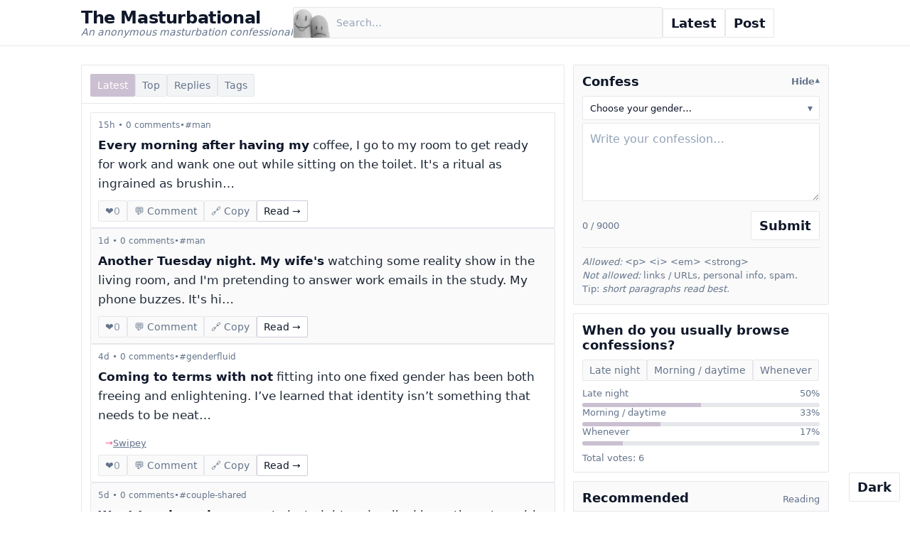

--- FILE ---
content_type: text/html; charset=UTF-8
request_url: https://masturbational.com/contribution/264
body_size: 10257
content:
<!doctype html>
<html lang="en">
<head>
<meta charset="utf-8">
<meta name="viewport" content="width=device-width,initial-scale=1">

<title>The Masturbational — An anonymous masturbation confessional</title>
<meta name="description" content="An anonymous masturbation confessional read and share anonymous confessions and replies.">
<meta name="robots" content="index,follow,max-snippet:-1,max-image-preview:large,max-video-preview:-1">
<meta name="referrer" content="strict-origin-when-cross-origin">
<meta name="theme-color" content="#CBC0D1">
<meta name="color-scheme" content="light dark">

<link rel="canonical" href="https://masturbational.com/">

<!-- Icons -->
<link rel="icon" href="/favicon.ico">
<link rel="apple-touch-icon" href="/apple-touch-icon.png">

<!-- RSS + Sitemap -->
<link rel="alternate" type="application/rss+xml" title="The Masturbational RSS" href="/rss.xml">
<link rel="sitemap" type="application/xml" title="Sitemap" href="/sitemap.xml">

<!-- Open Graph -->
<meta property="og:site_name" content="The Masturbational">
<meta property="og:type" content="website">
<meta property="og:title" content="The Masturbational — An anonymous masturbation confessional">
<meta property="og:description" content="An anonymous masturbation confessional read and share anonymous confessions and replies.">
<meta property="og:url" content="https://masturbational.com/">
<meta property="og:locale" content="en_US">
<meta property="og:image" content="https://masturbational.com/og.png">

<!-- Twitter -->
<meta name="twitter:card" content="summary_large_image">
<meta name="twitter:title" content="The Masturbational — An anonymous masturbation confessional">
<meta name="twitter:description" content="An anonymous masturbation confessional read and share anonymous confessions and replies.">
<meta name="twitter:image" content="https://masturbational.com/og.png">

<!-- Performance -->
<link rel="preconnect" href="https://masturbational.com" crossorigin>
<link rel="dns-prefetch" href="https://masturbational.com">

<link rel="stylesheet" href="/style.css?v=1">

<!-- JSON-LD -->
<script type="application/ld+json">
{
    "@context": "https://schema.org",
    "@type": "WebSite",
    "name": "The Masturbational",
    "url": "https://masturbational.com/",
    "description": "An anonymous masturbation confessional",
    "inLanguage": "en",
    "potentialAction": {
        "@type": "SearchAction",
        "target": "https://masturbational.com/?q={search_term_string}",
        "query-input": "required name=search_term_string"
    }
}</script>


</head>
<body>
<button class="btn theme-fab" type="button" id="themeToggle" aria-pressed="false" aria-label="Toggle dark mode">
  Dark
</button>

<header class="topbar">
  <div class="row">
    <a class="brand" href="/">
      <h1 class="brand-title">The Masturbational</h1>
      <span>An anonymous masturbation confessional</span>
    </a>

    <form class="search" aria-label="Search" method="get" action="/">
      <input type="search" name="q" placeholder="Search…" value="" autocomplete="off">
    </form>

    <a class="btn" href="/#latest">Latest</a>
    <a class="btn" href="/#compose">Post</a>
  </div>
</header>

<main class="wrap">
  <div class="grid">

    <!-- LEFT: FEED -->
    <section class="card" id="latest">
      <div class="feedHead">
        <div class="tabs">
          <a class="tab active" href="/">Latest</a>          <a class="tab" href="/top/">Top</a>          <a class="tab" href="/replies/">Replies</a>          <a class="tab" href="/tags/">Tags</a>        </div>

                  <div class="small"></div>
              </div>

      <div class="feedList">
        <div id="feedStart"></div>

                  
                                                  <article class="post">
                <div class="postTop">
                  <div class="meta">
                    <!-- ✅ date + comment count in the SAME span (prevents wrapping) -->
                    <span>15h • 0 comments</span>
                                          <span>•</span>
                      <a href="/tag/man/">#man</a>
                                      </div>
                </div>

                                <div class="body js-bfw">Every morning after having my coffee, I go to my room to get ready for work and wank one out while sitting on the toilet. It&#039;s a ritual as ingrained as brushin…</div>

                
                <div class="actions">
                  <button class="chip js-like" type="button" data-kind="post" data-id="459">
                    ❤ <span class="js-like-count" style="opacity:.7">0</span>
                  </button>

                  <a class="chip" href="/t/459-every-morning-after-having-my-coffee-i-go-to-my-room-to-get-ready-fo/#replies">💬 Comment</a>

                  <button class="chip js-copy" type="button" data-link="https://masturbational.com/t/459-every-morning-after-having-my-coffee-i-go-to-my-room-to-get-ready-fo/">🔗 Copy</button>

                  <a class="chip open" href="/t/459-every-morning-after-having-my-coffee-i-go-to-my-room-to-get-ready-fo/" aria-label="Read confession 459">Read →</a>
                </div>
              </article>
                                        <article class="post">
                <div class="postTop">
                  <div class="meta">
                    <!-- ✅ date + comment count in the SAME span (prevents wrapping) -->
                    <span>1d • 0 comments</span>
                                          <span>•</span>
                      <a href="/tag/man/">#man</a>
                                      </div>
                </div>

                                <div class="body js-bfw">Another Tuesday night. My wife&#039;s watching some reality show in the living room, and I&#039;m pretending to answer work emails in the study. My phone buzzes. It&#039;s hi…</div>

                
                <div class="actions">
                  <button class="chip js-like" type="button" data-kind="post" data-id="458">
                    ❤ <span class="js-like-count" style="opacity:.7">0</span>
                  </button>

                  <a class="chip" href="/t/458-another-tuesday-night-my-wife-s-watching-some-reality-show-in-the-li/#replies">💬 Comment</a>

                  <button class="chip js-copy" type="button" data-link="https://masturbational.com/t/458-another-tuesday-night-my-wife-s-watching-some-reality-show-in-the-li/">🔗 Copy</button>

                  <a class="chip open" href="/t/458-another-tuesday-night-my-wife-s-watching-some-reality-show-in-the-li/" aria-label="Read confession 458">Read →</a>
                </div>
              </article>
                                        <article class="post">
                <div class="postTop">
                  <div class="meta">
                    <!-- ✅ date + comment count in the SAME span (prevents wrapping) -->
                    <span>4d • 0 comments</span>
                                          <span>•</span>
                      <a href="/tag/genderfluid/">#genderfluid</a>
                                      </div>
                </div>

                                <div class="body js-bfw">Coming to terms with not fitting into one fixed gender has been both freeing and enlightening. I’ve learned that identity isn’t something that needs to be neat…</div>

                                  <div class="textad">
<span class="red-emoji">→</span>
<a rel="sponsored nofollow noopener" href="https://t.crjmpx.com/6089/10100/0?aff_sub=swipey&source=masturbational&aff_sub5=SF_006OG000004lmDN" target="_blank">Swipey</a></div>
                
                <div class="actions">
                  <button class="chip js-like" type="button" data-kind="post" data-id="457">
                    ❤ <span class="js-like-count" style="opacity:.7">0</span>
                  </button>

                  <a class="chip" href="/t/457-coming-to-terms-with-not-fitting-into-one-fixed-gender-has-been-both/#replies">💬 Comment</a>

                  <button class="chip js-copy" type="button" data-link="https://masturbational.com/t/457-coming-to-terms-with-not-fitting-into-one-fixed-gender-has-been-both/">🔗 Copy</button>

                  <a class="chip open" href="/t/457-coming-to-terms-with-not-fitting-into-one-fixed-gender-has-been-both/" aria-label="Read confession 457">Read →</a>
                </div>
              </article>
                                        <article class="post">
                <div class="postTop">
                  <div class="meta">
                    <!-- ✅ date + comment count in the SAME span (prevents wrapping) -->
                    <span>5d • 0 comments</span>
                                          <span>•</span>
                      <a href="/tag/couple-shared/">#couple-shared</a>
                                      </div>
                </div>

                                <div class="body js-bfw">Went to a huge house party last night and walked in on these two girls eating each other out and they didn&#039;t even stop when I opened the door. They were so dru…</div>

                
                <div class="actions">
                  <button class="chip js-like" type="button" data-kind="post" data-id="456">
                    ❤ <span class="js-like-count" style="opacity:.7">0</span>
                  </button>

                  <a class="chip" href="/t/456-went-to-a-huge-house-party-last-night-and-walked-in-on-these-two-girl/#replies">💬 Comment</a>

                  <button class="chip js-copy" type="button" data-link="https://masturbational.com/t/456-went-to-a-huge-house-party-last-night-and-walked-in-on-these-two-girl/">🔗 Copy</button>

                  <a class="chip open" href="/t/456-went-to-a-huge-house-party-last-night-and-walked-in-on-these-two-girl/" aria-label="Read confession 456">Read →</a>
                </div>
              </article>
                                        <article class="post">
                <div class="postTop">
                  <div class="meta">
                    <!-- ✅ date + comment count in the SAME span (prevents wrapping) -->
                    <span>1w • 0 comments</span>
                                          <span>•</span>
                      <a href="/tag/couple-shared/">#couple-shared</a>
                                      </div>
                </div>

                                <div class="body js-bfw">We are two recently discovered gay females that enjoy each other. &quot;Enjoy&quot; is such a sterile word for it. It&#039;s like saying the sun is warm or the ocean is big. …</div>

                
                <div class="actions">
                  <button class="chip js-like" type="button" data-kind="post" data-id="454">
                    ❤ <span class="js-like-count" style="opacity:.7">0</span>
                  </button>

                  <a class="chip" href="/t/454-we-are-two-recently-discovered-gay-females-that-enjoy-each-other-en/#replies">💬 Comment</a>

                  <button class="chip js-copy" type="button" data-link="https://masturbational.com/t/454-we-are-two-recently-discovered-gay-females-that-enjoy-each-other-en/">🔗 Copy</button>

                  <a class="chip open" href="/t/454-we-are-two-recently-discovered-gay-females-that-enjoy-each-other-en/" aria-label="Read confession 454">Read →</a>
                </div>
              </article>
                                        <article class="post">
                <div class="postTop">
                  <div class="meta">
                    <!-- ✅ date + comment count in the SAME span (prevents wrapping) -->
                    <span>1w • 0 comments</span>
                                          <span>•</span>
                      <a href="/tag/woman/">#woman</a>
                                      </div>
                </div>

                                <div class="body js-bfw">I have a relationship with my own body that&#039;s more honest than any I&#039;ve ever had with another person. My hands know me. They know exactly where to press, how t…</div>

                                  <div class="textad">
<span class="red-emoji">→</span>
<a rel="sponsored nofollow noopener" href="https://t.crjmpx.com/6089/7875?aff_sub=joi&source=masturbational&aff_sub5=SF_006OG000004lmDN" target="_blank">Joi</a></div>
                
                <div class="actions">
                  <button class="chip js-like" type="button" data-kind="post" data-id="453">
                    ❤ <span class="js-like-count" style="opacity:.7">0</span>
                  </button>

                  <a class="chip" href="/t/453-i-have-a-relationship-with-my-own-body-that-s-more-honest-than-any-i/#replies">💬 Comment</a>

                  <button class="chip js-copy" type="button" data-link="https://masturbational.com/t/453-i-have-a-relationship-with-my-own-body-that-s-more-honest-than-any-i/">🔗 Copy</button>

                  <a class="chip open" href="/t/453-i-have-a-relationship-with-my-own-body-that-s-more-honest-than-any-i/" aria-label="Read confession 453">Read →</a>
                </div>
              </article>
                                        <article class="post">
                <div class="postTop">
                  <div class="meta">
                    <!-- ✅ date + comment count in the SAME span (prevents wrapping) -->
                    <span>1w • 0 comments</span>
                                          <span>•</span>
                      <a href="/tag/trans-man/">#trans-man</a>
                                      </div>
                </div>

                                <div class="body js-bfw">Trans boy here. I&#039;m constantly horny and want sex all the time. Since I&#039;m average and can&#039;t get guys on the fly I masturbate a lot. At first, it was just a rel…</div>

                
                <div class="actions">
                  <button class="chip js-like" type="button" data-kind="post" data-id="452">
                    ❤ <span class="js-like-count" style="opacity:.7">0</span>
                  </button>

                  <a class="chip" href="/t/452-trans-boy-here-i-m-constantly-horny-and-want-sex-all-the-time-since/#replies">💬 Comment</a>

                  <button class="chip js-copy" type="button" data-link="https://masturbational.com/t/452-trans-boy-here-i-m-constantly-horny-and-want-sex-all-the-time-since/">🔗 Copy</button>

                  <a class="chip open" href="/t/452-trans-boy-here-i-m-constantly-horny-and-want-sex-all-the-time-since/" aria-label="Read confession 452">Read →</a>
                </div>
              </article>
                                        <article class="post">
                <div class="postTop">
                  <div class="meta">
                    <!-- ✅ date + comment count in the SAME span (prevents wrapping) -->
                    <span>1w • 0 comments</span>
                                          <span>•</span>
                      <a href="/tag/woman/">#woman</a>
                                      </div>
                </div>

                                <div class="body js-bfw">I had an intimate moment this morning with my vibrator, long before the sun was up or the world outside demanded anything from me. The house was silent and col…</div>

                
                <div class="actions">
                  <button class="chip js-like" type="button" data-kind="post" data-id="450">
                    ❤ <span class="js-like-count" style="opacity:.7">1</span>
                  </button>

                  <a class="chip" href="/t/450-i-had-an-intimate-moment-this-morning-with-my-vibrator-long-before-t/#replies">💬 Comment</a>

                  <button class="chip js-copy" type="button" data-link="https://masturbational.com/t/450-i-had-an-intimate-moment-this-morning-with-my-vibrator-long-before-t/">🔗 Copy</button>

                  <a class="chip open" href="/t/450-i-had-an-intimate-moment-this-morning-with-my-vibrator-long-before-t/" aria-label="Read confession 450">Read →</a>
                </div>
              </article>
                                        <article class="post">
                <div class="postTop">
                  <div class="meta">
                    <!-- ✅ date + comment count in the SAME span (prevents wrapping) -->
                    <span>1w • 0 comments</span>
                                          <span>•</span>
                      <a href="/tag/man/">#man</a>
                                      </div>
                </div>

                                <div class="body js-bfw">There&#039;s a part of me I keep hidden, a ritual that unfolds in the privacy of my bedroom when I&#039;m completely alone. Before I even think about touching myself, I&#039;…</div>

                                  <div class="textad">
<span class="red-emoji">→</span>
<a rel="sponsored nofollow noopener" href="https://t.acrsmartcam.com/6089/7984?aff_sub=sinparty&bo=2779,2778,2777,2776,2775&source=masturbational&aff_sub5=SF_006OG000004lmDN" target="_blank">SinParty</a></div>
                
                <div class="actions">
                  <button class="chip js-like" type="button" data-kind="post" data-id="449">
                    ❤ <span class="js-like-count" style="opacity:.7">1</span>
                  </button>

                  <a class="chip" href="/t/449-there-s-a-part-of-me-i-keep-hidden-a-ritual-that-unfolds-in-the-priv/#replies">💬 Comment</a>

                  <button class="chip js-copy" type="button" data-link="https://masturbational.com/t/449-there-s-a-part-of-me-i-keep-hidden-a-ritual-that-unfolds-in-the-priv/">🔗 Copy</button>

                  <a class="chip open" href="/t/449-there-s-a-part-of-me-i-keep-hidden-a-ritual-that-unfolds-in-the-priv/" aria-label="Read confession 449">Read →</a>
                </div>
              </article>
                                        <article class="post">
                <div class="postTop">
                  <div class="meta">
                    <!-- ✅ date + comment count in the SAME span (prevents wrapping) -->
                    <span>1w • 0 comments</span>
                                          <span>•</span>
                      <a href="/tag/man/">#man</a>
                                      </div>
                </div>

                                <div class="body js-bfw">I masturbate to women&#039;s feet. Not just in a passing, &quot;oh, that&#039;s nice&quot; kind of way. I mean it&#039;s a ritual, a deep and consuming need. It can happen anywhere. In…</div>

                
                <div class="actions">
                  <button class="chip js-like" type="button" data-kind="post" data-id="448">
                    ❤ <span class="js-like-count" style="opacity:.7">1</span>
                  </button>

                  <a class="chip" href="/t/448-i-masturbate-to-women-s-feet-not-just-in-a-passing-oh-that-s-nice/#replies">💬 Comment</a>

                  <button class="chip js-copy" type="button" data-link="https://masturbational.com/t/448-i-masturbate-to-women-s-feet-not-just-in-a-passing-oh-that-s-nice/">🔗 Copy</button>

                  <a class="chip open" href="/t/448-i-masturbate-to-women-s-feet-not-just-in-a-passing-oh-that-s-nice/" aria-label="Read confession 448">Read →</a>
                </div>
              </article>
            
                                        <div style="padding:14px">
                <a class="btn" rel="next" href="/page/2/" style="width:100%; justify-content:center">Load more</a>
              </div>
                                    </div>
    </section>

<!-- IMPORTANT: grid/main closed in side.php -->
<!-- SUBMIT -->
<aside class="side" id="compose">

  <div class="card composer ">
    <details open>
      <summary>
        <span>Confess</span>
        <span class="small toggleHint"><span class="txt">Hide</span> <span class="chev" aria-hidden="true">▾</span></span>
      </summary>

      <div class="field">
                <form method="post" action="/#compose">
          <input type="hidden" name="csrf" value="8e0fb1dd1cf268075b4a8fc1630b5e9e1d8ace3bc11fdb0b983d9ec1b7ce5d35">
          <input type="hidden" name="action" value="post">

          <div class="select-wrap">
            <select class="select select--mini" id="cat" name="category" required>
              <option value="" disabled selected>Choose your gender…</option>
                              <option value="Man">Man</option>
                              <option value="Woman">Woman</option>
                              <option value="Trans man">Trans man</option>
                              <option value="Trans woman">Trans woman</option>
                              <option value="Non-binary">Non-binary</option>
                              <option value="Genderfluid">Genderfluid</option>
                              <option value="Couple / Shared">Couple / Shared</option>
                              <option value="Other / Prefer not to say">Other / Prefer not to say</option>
                          </select>
          </div>

          <textarea id="postText" name="body" maxlength="9000" placeholder="Write your confession…"></textarea>

          <div class="row2">
            <span class="small" id="count">0 / 9000</span>
            <button class="btn" type="submit">Submit</button>
          </div>

          <div class="rules">
            <i>Allowed:</i> <span>&lt;p&gt;</span> <span>&lt;i&gt;</span> <span>&lt;em&gt;</span> <span>&lt;strong&gt;</span>
            <br><i>Not allowed:</i> links / URLs, personal info, spam.
            <br>Tip: <i>short paragraphs read best.</i>
          </div>
        </form>
      </div>
    </details>
  </div>

  <section class="card pollcard js-poll" id="poll-mast_poll_1" data-poll-id="mast_poll_1">
  <div style="padding:12px;">
    <div style="font-weight:800; margin:0 0 10px;">When do you usually browse confessions?</div>

    <!-- Buttons directly under the question (AJAX-enhanced; still works without JS) -->
    <form class="js-poll-form" method="post" action="/poll.php">
      <input type="hidden" name="poll_id" value="mast_poll_1">
      <input type="hidden" name="return" value="/contribution/264">
      <input type="hidden" name="ajax" value="1">

      <div class="actions" style="margin-top:8px">
                  <button
            class="chip js-poll-btn"
            type="submit"
            name="choice"
            value="a"
                      >Late night</button>
                  <button
            class="chip js-poll-btn"
            type="submit"
            name="choice"
            value="b"
                      >Morning / daytime</button>
                  <button
            class="chip js-poll-btn"
            type="submit"
            name="choice"
            value="c"
                      >Whenever</button>
              </div>

      <div class="small js-poll-msg" style="margin-top:8px; display:none;">
        Thanks — you’ve voted.
      </div>
    </form>

    <!-- Results always visible -->
    <div class="js-poll-results" style="display:flex; flex-direction:column; gap:10px; margin-top:10px;">
                      <div class="js-poll-row" data-key="a">
          <div class="small" style="display:flex; justify-content:space-between; gap:10px;">
            <span>Late night</span>
            <span class="js-poll-meta">
              <span class="js-poll-pct">50</span>%
              <span class="js-poll-countwrap" style="display:none;">
                (3)
              </span>
            </span>
          </div>

          <div style="height:6px; margin-top:6px; background:var(--line); border-radius:999px; overflow:hidden;">
            <div class="js-poll-bar" style="height:100%; width:50%; background:var(--accent);"></div>
          </div>
        </div>
                      <div class="js-poll-row" data-key="b">
          <div class="small" style="display:flex; justify-content:space-between; gap:10px;">
            <span>Morning / daytime</span>
            <span class="js-poll-meta">
              <span class="js-poll-pct">33</span>%
              <span class="js-poll-countwrap" style="display:none;">
                (2)
              </span>
            </span>
          </div>

          <div style="height:6px; margin-top:6px; background:var(--line); border-radius:999px; overflow:hidden;">
            <div class="js-poll-bar" style="height:100%; width:33%; background:var(--accent);"></div>
          </div>
        </div>
                      <div class="js-poll-row" data-key="c">
          <div class="small" style="display:flex; justify-content:space-between; gap:10px;">
            <span>Whenever</span>
            <span class="js-poll-meta">
              <span class="js-poll-pct">17</span>%
              <span class="js-poll-countwrap" style="display:none;">
                (1)
              </span>
            </span>
          </div>

          <div style="height:6px; margin-top:6px; background:var(--line); border-radius:999px; overflow:hidden;">
            <div class="js-poll-bar" style="height:100%; width:17%; background:var(--accent);"></div>
          </div>
        </div>
          </div>

    <div class="small" style="margin-top:10px;">
      Total votes: <span class="js-poll-total">6</span>
    </div>
  </div>
</section>

<script>
(function(){
  // Prevent double-wiring if poll appears more than once
  if (window.__pollAjaxWired) return;
  window.__pollAjaxWired = true;

  function qs(root, sel){ return root ? root.querySelector(sel) : null; }
  function qsa(root, sel){ return root ? Array.prototype.slice.call(root.querySelectorAll(sel)) : []; }

  async function postForm(action, fd){
    const res = await fetch(action, {
      method:'POST',
      credentials:'same-origin',
      body: fd,
      headers: { 'X-Requested-With':'XMLHttpRequest' }
    });
    const ct = res.headers.get('content-type') || '';
    if (!res.ok) throw new Error('HTTP ' + res.status);
    if (ct.indexOf('application/json') === -1) throw new Error('Bad response');
    return await res.json();
  }

  function wirePoll(pollEl){
    const form = qs(pollEl, '.js-poll-form');
    if (!form) return;

    const btns = qsa(pollEl, '.js-poll-btn');
    let lastBtn = null;

    btns.forEach(btn => {
      btn.addEventListener('click', (ev) => {
        // If a request is in-flight, block extra submits without disabling the UI.
        if (form.dataset.busy === '1') { ev.preventDefault(); return; }
        lastBtn = btn;
      });
    });

    form.addEventListener('submit', async (e) => {
      e.preventDefault();

      // Block double submits while a vote is in-flight
      if (form.dataset.busy === '1') return;

      // Determine which choice was submitted
      const submitter = (e.submitter || lastBtn);
      const choice = submitter ? (submitter.value || '') : '';
      if (!choice) return;

      // --- UX: instant feedback on the clicked chip only ---
      form.dataset.busy = '1';

      // Disable ONLY the clicked chip while saving
      const clicked = submitter;
      const clickedOldText = clicked ? clicked.textContent : '';
      if (clicked) {
        clicked.disabled = true;
        clicked.setAttribute('aria-disabled','true');
        clicked.textContent = 'Saving…';
      }

      const fd = new FormData(form);
      fd.set('choice', choice);
      fd.set('ajax', '1');

      try {
        const out = await postForm(form.action, fd);
        if (!out || !out.ok || !out.voted) throw new Error('Vote failed');

        // ✅ After success: lock all chips
        btns.forEach(b => { b.disabled = true; b.setAttribute('aria-disabled','true'); });

        // UX: success flash on clicked chip
        if (clicked) {
          clicked.textContent = 'Voted ✓';
          setTimeout(() => { clicked.textContent = clickedOldText; }, 900);
        }

        // Update UI
        const total = Math.max(0, parseInt(out.total, 10) || 0);
        const counts = out.counts || {};
        const denom = Math.max(1, total);

        const totalEl = qs(pollEl, '.js-poll-total');
        if (totalEl) totalEl.textContent = String(total);

        // Update each row
        qsa(pollEl, '.js-poll-row').forEach(row => {
          const key = row.getAttribute('data-key') || '';
          const c = Math.max(0, parseInt(counts[key], 10) || 0);
          const pct = Math.round((c / denom) * 100);

          const pctEl = qs(row, '.js-poll-pct');
          if (pctEl) pctEl.textContent = String(pct);

          const bar = qs(row, '.js-poll-bar');
          if (bar) bar.style.width = String(pct) + '%';

          // Hide counts when c > 0 (your rule)
          const cw = qs(row, '.js-poll-countwrap');
          if (cw) {
            cw.style.display = (c > 0) ? 'none' : '';
            if (c <= 0) cw.textContent = '(' + c + ')';
          }
        });

        const msg = qs(pollEl, '.js-poll-msg');
        if (msg) msg.style.display = '';

      } catch (err) {
        // Re-enable clicked chip on failure (so user can retry)
        if (clicked) {
          clicked.disabled = false;
          clicked.removeAttribute('aria-disabled');
          clicked.textContent = clickedOldText;
        }
      } finally {
        form.dataset.busy = '0';
      }
    });
  }

  document.querySelectorAll('.js-poll').forEach(wirePoll);
})();
</script>


<div class="card refcard" aria-label="Recommended reading">
  <div class="refhead">
    <b>Recommended</b>
    <span class="small">Reading</span>
  </div>

  <ul class="reflist">
          <li>
        <a class="refitem" href="https://www.literotica.com/" target="_blank" rel="nofollow noopener noreferrer">
          <span class="refdomain">literotica.com</span>
          <span class="refcount">Stories</span>
        </a>
      </li>
          <li>
        <a class="refitem" href="https://taintedconfessions.com/" target="_blank" rel="nofollow noopener noreferrer">
          <span class="refdomain">taintedconfessions.com</span>
          <span class="refcount">Stories</span>
        </a>
      </li>
      </ul>
</div>

  <div class="card refcard" aria-label="Recent referrers">
  <div class="refhead">
    <b>Referrers</b>
    <span class="small">Last 5</span>
  </div>

  <ul class="reflist">
          <li>
        <a class="refitem" href="http://thumbsurprise.com/" target="_blank" rel="nofollow noopener">
          <span class="refdomain">thumbsurprise.com</span>
          <span class="refcount">3</span>
        </a>
      </li>
          <li>
        <a class="refitem" href="http://bushyorhairy.com/" target="_blank" rel="nofollow noopener">
          <span class="refdomain">bushyorhairy.com</span>
          <span class="refcount">1</span>
        </a>
      </li>
          <li>
        <a class="refitem" href="https://eksisozluk.com/" target="_blank" rel="nofollow noopener">
          <span class="refdomain">eksisozluk.com</span>
          <span class="refcount">1</span>
        </a>
      </li>
      </ul>
</div>
  <div class="ad-slot" aria-label="Ad slot">
  <div class="textad" id="bannerAd"
       data-ads='[{&quot;icon&quot;:&quot;📣&quot;,&quot;copy&quot;:&quot;Discover hyper-realistic companion dolls for a private, lifelike experience — explore styles &amp; features.&quot;,&quot;href&quot;:&quot;https://tebux.com/?ref=masturbate&quot;,&quot;cta&quot;:&quot;Explore now →&quot;},{&quot;icon&quot;:&quot;📣&quot;,&quot;copy&quot;:&quot;Realistic premium companions — discreet options, customizable details, private shipping.&quot;,&quot;href&quot;:&quot;https://tebux.com/?ref=masturbate&quot;,&quot;cta&quot;:&quot;Explore now →&quot;},{&quot;icon&quot;:&quot;📣&quot;,&quot;copy&quot;:&quot;Lifelike companions made for privacy — browse sizes, materials, and features.&quot;,&quot;href&quot;:&quot;https://tebux.com/?ref=masturbate&quot;,&quot;cta&quot;:&quot;Explore now →&quot;},{&quot;icon&quot;:&quot;📣&quot;,&quot;copy&quot;:&quot;Go beyond fantasy. Encounter a new level of lifelike companionship, meticulously designed for your most private moments.&quot;,&quot;href&quot;:&quot;https://tebux.com/?ref=masturbate&quot;,&quot;cta&quot;:&quot;Explore now →&quot;},{&quot;icon&quot;:&quot;📣&quot;,&quot;copy&quot;:&quot;Experience the ultimate in lifelike intimacy. Discover a collection of hyper-realistic dolls, designed to fulfill your private desires.&quot;,&quot;href&quot;:&quot;https://tebux.com/?ref=masturbate&quot;,&quot;cta&quot;:&quot;Explore now →&quot;},{&quot;icon&quot;:&quot;📣&quot;,&quot;copy&quot;:&quot;Explore high-end pleasure toys—from full torsos to breathtakingly realistic replicas of a woman’s most intimate curves.&quot;,&quot;href&quot;:&quot;https://tebux.com/sex-doll-toys/?ref=masturbate&amp;cmp=mb&quot;,&quot;cta&quot;:&quot;Explore now →&quot;}]'>

    <span class="adcopy">
      <span class="adicon" aria-hidden="true">📣</span>
      <span class="adcopytext">Discover hyper-realistic companion dolls for a private, lifelike experience — explore styles &amp; features.</span>
    </span>

    <span class="adsponsored" aria-label="Sponsored">Sponsored</span>

    <a class="adcta"
       href="https://tebux.com/?ref=masturbate"
       target="_blank"
       rel="noopener sponsored nofollow"
    >Explore now →</a>
  </div>
</div>

<script>
(function(){
  const el = document.getElementById('bannerAd');
  if (!el) return;

  let ads = [];
  try { ads = JSON.parse(el.getAttribute('data-ads') || '[]'); } catch(e){}
  if (!ads || ads.length < 2) return; // need 2+ to rotate

  // Per-day key so it doesn’t get “stuck” forever if someone visits a ton
  const d = new Date();
  const key = 'bannerad_i_' + d.getFullYear() + String(d.getMonth()+1).padStart(2,'0') + String(d.getDate()).padStart(2,'0');

  let i = parseInt(localStorage.getItem(key) || '-1', 10);
  if (!Number.isFinite(i)) i = -1;
  i = (i + 1) % ads.length;
  localStorage.setItem(key, String(i));

  const ad = ads[i] || ads[0];

  const icon = el.querySelector('.adicon');
  const copy = el.querySelector('.adcopytext');
  const cta  = el.querySelector('.adcta');

  if (icon) icon.textContent = ad.icon || '📣';
  if (copy) copy.textContent = ad.copy || '';
  if (cta) {
    cta.href = ad.href || '#';
    cta.textContent = ad.cta || 'Explore now →';
    cta.rel = 'noopener sponsored nofollow';
    cta.target = '_blank';
  }
})();
</script>

</aside>

</div><!-- /.grid -->

<footer class="footer">
  <div class="footer-links">
    <a href="/about/">About</a> ·
    <a href="/contact/">Contact</a> ·
    <a href="/privacy/">Privacy Policy</a> ·
    <a href="/terms/">Terms</a> ·
    <a href="/recommended/">Recommended</a> ·
    <a href="/rss.xml">RSS</a>
  </div>
</footer>

</main>
<script>
(function(){
  // Theme toggle (remembers choice + defaults to system)
  const root = document.documentElement;
  const btn  = document.getElementById('themeToggle');
  if (btn) {
    const saved = localStorage.getItem('theme'); // "dark" | "light" | null
    const prefersDark = window.matchMedia && window.matchMedia('(prefers-color-scheme: dark)').matches;

    function apply(theme) {
      if (theme === 'dark') root.setAttribute('data-theme', 'dark');
      else root.removeAttribute('data-theme');

      const isDark = theme === 'dark';
      btn.setAttribute('aria-pressed', String(isDark));
      btn.textContent = isDark ? 'Light' : 'Dark';
    }

    apply(saved ? saved : (prefersDark ? 'dark' : 'light'));

    btn.addEventListener('click', () => {
      const nowDark = root.getAttribute('data-theme') === 'dark';
      const next = nowDark ? 'light' : 'dark';
      localStorage.setItem('theme', next);
      apply(next);
    });
  }

  // Auto-submit feed sort/filter dropdowns (no Go button)
  (function(){
    const form = document.getElementById('feedTools');
    if (!form) return;
    form.querySelectorAll('select').forEach(sel => {
      sel.addEventListener('change', () => form.submit());
    });
  })();

  // Character counters
  function wireCounter(textareaId, counterId){
    const ta = document.getElementById(textareaId);
    const out = document.getElementById(counterId);
    if (!ta || !out) return;
    const max = ta.maxLength || 0;
    const upd = () => out.textContent = `${ta.value.length} / ${max}`;
    ta.addEventListener("input", upd);
    upd();
  }
  wireCounter("postText", "count");
  wireCounter("reply_body", "replyCount");

  // ✅ Comment vs Reply placeholder handling (reply-related only)
  (function(){
    const ta = document.getElementById('reply_body');
    if (!ta) return;

    // Store default placeholders once
    if (!ta.getAttribute('data-comment-ph')) ta.setAttribute('data-comment-ph', 'Write a comment…');
    if (!ta.getAttribute('data-reply-ph'))   ta.setAttribute('data-reply-ph',   'Write a reply…');

    // Default to comment unless already set to something custom
    const commentPH = ta.getAttribute('data-comment-ph') || 'Write a comment…';
    if (!ta.placeholder || ta.placeholder.trim() === '') {
      ta.placeholder = commentPH;
    } else if (/write a reply/i.test(ta.placeholder)) {
      // If it somehow starts as "reply", normalize to comment
      ta.placeholder = commentPH;
    }
  })();

  // Copy link buttons
  document.addEventListener('click', async (e) => {
    const btn = e.target.closest('.js-copy');
    if (!btn) return;
    const link = btn.getAttribute('data-link') || '';
    if (!link) return;

    try {
      await navigator.clipboard.writeText(link);
      btn.textContent = '✅ Copied';
      setTimeout(() => btn.textContent = '🔗 Copy link', 900);
    } catch (err) {
      const t = document.createElement('textarea');
      t.value = link;
      document.body.appendChild(t);
      t.select();
      document.execCommand('copy');
      document.body.removeChild(t);
      btn.textContent = '✅ Copied';
      setTimeout(() => btn.textContent = '🔗 Copy link', 900);
    }
  });

  // Share buttons (native share -> fallback copy)
  document.addEventListener('click', async (e) => {
    const b = e.target.closest('.js-share');
    if (!b) return;

    const link = b.getAttribute('data-link') || '';
    if (!link) return;

    if (navigator.share) {
      try {
        await navigator.share({ url: link });
        return;
      } catch (err) {}
    }

    try {
      await navigator.clipboard.writeText(link);
      const old = b.textContent;
      b.textContent = '✅ Copied';
      setTimeout(() => b.textContent = old, 900);
    } catch (err) {
      const t = document.createElement('textarea');
      t.value = link;
      document.body.appendChild(t);
      t.select();
      document.execCommand('copy');
      document.body.removeChild(t);
      const old = b.textContent;
      b.textContent = '✅ Copied';
      setTimeout(() => b.textContent = old, 900);
    }
  });

  // Like buttons (AJAX toggle)
  async function postJSON(url, data){
    const fd = new FormData();
    Object.keys(data).forEach(k => fd.append(k, data[k]));
    const res = await fetch(url, { method:'POST', credentials:'same-origin', body: fd });
    return await res.json();
  }

  document.addEventListener('click', async (e) => {
    const b = e.target.closest('.js-like');
    if (!b) return;

    const kind = b.getAttribute('data-kind');
    const id   = b.getAttribute('data-id');
    if (!kind || !id) return;

    b.disabled = true;

    try {
      const csrf = document.querySelector('input[name="csrf"]')?.value || '';
      const out = await postJSON('/?ajax=like', { csrf, kind, id });

      if (out && out.ok) {
        const c = b.querySelector('.js-like-count');
        if (c) c.textContent = out.count;

        if (out.liked) b.classList.add('open');
        else b.classList.remove('open');
      }
    } catch (err) {}
    b.disabled = false;
  });


  // Admin moderation buttons (AJAX optional; falls back to normal POST)
  document.addEventListener('click', async (e) => {
    const b = e.target.closest('.js-admin-approve, .js-admin-delete');
    if (!b) return;

    const form = b.closest('form');
    if (!form) return;

    // Only intercept if fetch is available; otherwise let the form submit normally.
    if (!window.fetch) return;

    e.preventDefault();

    const id = b.getAttribute('data-id') || form.querySelector('input[name="post_id"]')?.value || '';
    if (!id) return;

    const doAction = b.classList.contains('js-admin-delete') ? 'delete' : 'approve';
    if (doAction === 'delete' && !confirm('Delete this pending post?')) return;

    b.disabled = true;
    try {
      const csrf = form.querySelector('input[name="csrf"]')?.value || document.querySelector('input[name="csrf"]')?.value || '';
      const out = await postJSON('/?ajax=admin', { csrf, do: doAction, post_id: id });

      if (out && out.ok) {
        const card = document.getElementById('p' + id);
        if (card) card.remove();
      }
    } catch (err) {}
    b.disabled = false;
  });

  // Reply-to-reply: move single reply form under the clicked reply
  document.addEventListener('click', (e) => {
    const r = e.target.closest('.js-reply');
    if (!r) return;

    const parent = r.getAttribute('data-parent') || '';
    const postId = r.getAttribute('data-post') || '';

    const wrap = document.getElementById('replyFormWrap');
    const parentInput = document.getElementById('parent_reply_id');
    const ta = document.getElementById('reply_body');
    if (!wrap || !parentInput) return;

    parentInput.value = parent;

    // ✅ switch placeholder based on whether this is a top-level comment or a reply to a comment
    if (ta) {
      const commentPH = ta.getAttribute('data-comment-ph') || 'Write a comment…';
      const replyPH   = ta.getAttribute('data-reply-ph')   || 'Write a reply…';
      const isReplyToComment = (parent !== '' && parent !== '0');
      ta.placeholder = isReplyToComment ? replyPH : commentPH;
    }

    if (postId) {
      wrap.scrollIntoView({behavior:'smooth', block:'start'});
      ta && ta.focus();
      return;
    }

    const replyBox = e.target.closest('.reply');
    if (replyBox) {
      replyBox.appendChild(wrap);
      wrap.scrollIntoView({behavior:'smooth', block:'nearest'});
      ta && ta.focus();
    }
  });

  // Optional: bold first 5 words ONLY for plain-text-only posts (no HTML besides <br>)
  function escapeHtml(s){
    return String(s).replace(/[&<>"']/g, (ch) => ({
      "&":"&amp;","<":"&lt;",">":"&gt;",'"':"&quot;","'":"&#039;"
    }[ch]));
  }
  function boldFirstWords(el, n=5){
    const text = (el.textContent || "").trim();
    if (!text) return;
    const parts = text.split(/\s+/);
    const first = parts.slice(0, n).join(" ");
    const rest  = parts.slice(n).join(" ");
    el.innerHTML = "<strong>" + escapeHtml(first) + "</strong>" + (rest ? " " + escapeHtml(rest) : "");
  }
  function applyBfw(scope){
    (scope || document).querySelectorAll(".js-bfw").forEach(el => {
      if (el.dataset.bfwDone === "1") return;
      boldFirstWords(el, 5);
      el.dataset.bfwDone = "1";
    });
  }
  applyBfw(document);

  // ✅ Load more (AJAX): append the next page under the current feed (no navigation)
  document.addEventListener('click', async (e) => {
    const a = e.target.closest('.feedList a[rel="next"]');
    if (!a) return;

    // allow open-in-new-tab, etc.
    if (e.metaKey || e.ctrlKey || e.shiftKey || e.altKey || e.button !== 0) return;

    const feed = document.querySelector('.feedList');
    if (!feed) return;

    e.preventDefault();

    const oldText = a.textContent;
    const oldHref = a.href;
    const wrap = a.closest('div'); // your padding wrapper
    a.textContent = 'Loading…';
    a.setAttribute('aria-busy', 'true');
    a.style.pointerEvents = 'none';

    try {
      const res = await fetch(oldHref, { credentials: 'same-origin' });
      if (!res.ok) throw new Error('HTTP ' + res.status);
      const html = await res.text();

      const doc = new DOMParser().parseFromString(html, 'text/html');
      const newItems = doc.querySelectorAll('.feedList .post');

      // ✅ IMPORTANT: insert new posts ABOVE the "load more" wrapper so the button stays under posts.
      newItems.forEach(el => {
        if (wrap && wrap.parentNode === feed) {
          feed.insertBefore(el, wrap);
        } else if (a.parentNode === feed) {
          feed.insertBefore(el, a);
        } else {
          feed.appendChild(el);
        }
      });

      // Update "next" link
      const next = doc.querySelector('.feedList a[rel="next"]');
      if (next) {
        a.href = next.href;
        a.textContent = oldText;
        a.removeAttribute('aria-busy');
        a.style.pointerEvents = '';
      } else {
        // no more pages
        if (wrap) wrap.remove();
      }

      applyBfw(feed);
    } catch (err) {
      a.textContent = oldText;
      a.href = oldHref;
      a.removeAttribute('aria-busy');
      a.style.pointerEvents = '';
    }
  });

})();
</script>
</body>
</html>


--- FILE ---
content_type: text/css
request_url: https://masturbational.com/style.css?v=1
body_size: 5388
content:
/* ============================================================
   VARIABLES (LIGHT + DARK)
   ============================================================ */
:root {
    --bg: #ffffff;
    --top: #ffffff;
    --panel: #ffffff;
    --panel2: #fafafa;
    --text: #0f172a;
    --muted: #64748b;
    --line: #e5e7eb;
    --chip: #f3f4f6;

    --accent: #CBC0D1;
    --r: 2px;

    --postA: #ffffff;
    --postB: #fafafa;

    --font-logo: system-ui, -apple-system, "Segoe UI", Roboto, Arial Black, sans-serif;
    --font-post: system-ui, -apple-system, "Segoe UI", Roboto, Arial, sans-serif;
    --font-ui: system-ui, -apple-system, "Segoe UI", Roboto, Arial, sans-serif;

    --ui-size: 16px;
    --ui-size-small: 13px;
    --ui-size-big: 18px;

    --search-logo: url("logo.png");
}

[data-theme="dark"] {
    --bg: #0b0f17;
    --top: rgba(11, 15, 23, .92);
    --panel: #0f1624;
    --panel2: #0b1220;

    --text: #e5e7eb;
    --muted: #a8b0bf;
    --line: rgba(255, 255, 255, .12);
    --chip: rgba(255, 255, 255, .08);

    --postA: #0f1624;
    --postB: #0b1220;

    --search-logo: url("logo.png");
}

/* ============================================================
   BASE
   ============================================================ */
* {
    box-sizing: border-box
}

body {
    margin: 0;
    font-family: var(--font-ui);
    font-size: var(--ui-size);
    background: var(--bg);
    color: var(--text);
}

a {
    color: inherit;
    text-decoration: none
}

.wrap {
    max-width: 1080px;
    margin: 0 auto;
    padding: 14px;
}

button,
input,
textarea,
select {
    font: inherit
}

/* ============================================================
   BUTTONS + THEME FAB (FIXED)
   ============================================================ */
.btn {
    display: inline-flex;
    align-items: center;
    justify-content: center;
    gap: 8px;
    padding: 9px 11px;
    border-radius: var(--r);
    border: 1px solid var(--line);
    background: var(--panel);
    color: var(--text);
    font-weight: 700;
    cursor: pointer;
    user-select: none;
    font-family: var(--font-ui);
}

.btn:focus-visible {
    outline: 3px solid rgba(225, 29, 72, .18);
    outline-offset: 2px;
}

[data-theme="dark"] .btn {
    background: rgba(255, 255, 255, .06);
    border: 1px solid var(--line);
    color: var(--text);
}

/* IMPORTANT:
   Your JS targets id="themeToggle".
   This makes the floating button work whether you use .theme-fab or not. */
#themeToggle,
.theme-fab {
    position: fixed;
    right: 14px;
    bottom: 14px;
    /* stays fully at the bottom on desktop */
    z-index: 9999;
}

/* ============================================================
   TOPBAR
   ============================================================ */
.topbar {
    position: sticky;
    top: 0;
    z-index: 20;
    background: var(--top);
    border-bottom: 1px solid var(--line);
}

.topbar .row {
    display: flex;
    align-items: center;
    justify-content: flex-start;
    gap: 10px;
    padding: 10px 14px;
    max-width: 1080px;
    margin: 0 auto;
    flex-wrap: wrap;
}

/* Brand */
.brand {
    display: flex;
    flex-direction: column;
    line-height: 1.05;
    min-width: 220px;
    padding-left: 0;
}

.brand-title {
    margin: 0;
    padding: 0;
    font-family: var(--font-logo);
    font-size: 20px;
    font-weight: 900;
    letter-spacing: -.4px;
    line-height: 1.05;
}

.brand span {
    font-size: var(--ui-size-small);
    color: var(--muted);
    font-style: italic;
}

.brand span i {
    opacity: .9
}

/* Search */
.search {
    flex: 0 1 520px;
    display: flex;
    align-items: center;
    background: var(--panel2);
    border: 1px solid var(--line);
    border-radius: var(--r);
    padding: 0 10px 0 0;
    min-width: 240px;
    min-height: 44px;
    background-image: var(--search-logo);
    background-repeat: no-repeat;
    background-position: 0 0;
    background-size: auto 100%;
}

.search input {
    width: 100%;
    background: transparent;
    border: 0;
    outline: 0;
    color: var(--text);
    font-size: 14px;
    font-family: var(--font-ui);
    padding: 9px 10px 9px 60px;
    height: 100%;
}

[data-theme="dark"] .search {
    background-color: rgba(255, 255, 255, .05)
}

[data-theme="dark"] .search input {
    color: var(--text)
}

/* ============================================================
   LAYOUT / CARDS
   ============================================================ */
.grid {
    display: grid;
    grid-template-columns: 1fr 360px;
    gap: 12px;
    align-items: start;
    padding-top: 12px;
}

.card {
    background: var(--panel);
    border: 1px solid var(--line);
    border-radius: var(--r);
}

/* ============================================================
   FEED / TABS
   ============================================================ */
.feedHead {
    display: flex;
    align-items: center;
    justify-content: space-between;
    padding: 12px 12px 9px;
    border-bottom: 1px solid var(--line);
    gap: 10px;
}

.tabs {
    display: flex;
    gap: 8px;
    flex-wrap: wrap
}

.tab {
    padding: 7px 9px;
    background: var(--chip);
    border: 1px solid var(--line);
    border-radius: var(--r);
    font-size: 13px;
    color: var(--muted);
    font-family: var(--font-ui);
    font-weight: 400;
}

.tab.active {
    background: var(--accent);
    color: #fff;
    border-color: var(--accent);
    font-weight: 400;
}

/* Feed header tools (Sort + filter) */
.feedTools {
    display: flex;
    align-items: center;
    gap: 8px;
    flex-wrap: wrap;
    justify-content: flex-end;
}

/* Mini variants */
.select.select--mini {
    min-height: 34px;
    padding: 6px 34px 6px 10px;
    font-size: 13px;
}

.btn.btn--mini {
    padding: 7px 10px;
    font-size: 13px;
}

/* ============================================================
   POSTS
   ============================================================ */
.feedList {
    display: flex;
    flex-direction: column;
    gap: 9px;
    padding: 12px;
}

.post {
    border: 1px solid var(--line);
    border-radius: var(--r);
    padding: 10px 10px 8px;
    background: var(--postA);
}

.feedList article.post:nth-of-type(odd) {
    background: var(--postA)
}

.feedList article.post:nth-of-type(even) {
    background: var(--postB)
}

.postTop {
    display: flex;
    justify-content: space-between;
    gap: 10px;
    align-items: flex-start;
}

.meta {
    color: var(--muted);
    font-size: 12px;
    display: flex;
    gap: 8px;
    flex-wrap: wrap;
    font-family: var(--font-ui);
}

.body {
    font-family: var(--font-post);
    color: #1f2937;
    line-height: 1.6;
    font-size: 16px;
    margin: 8px 0 10px;
}

.body p {
    margin: 0 0 10px
}

.body p:last-child {
    margin-bottom: 0
}

.body strong {
    font-weight: 900;
    color: var(--text)
}

.body i {
    opacity: .95
}

.actions {
    display: flex;
    gap: 8px;
    flex-wrap: wrap
}

.chip {
    display: inline-flex;
    align-items: center;
    gap: 6px;
    padding: 6px 9px;
    border-radius: var(--r);
    border: 1px solid var(--line);
    background: var(--panel2);
    color: var(--muted);
    font-size: 13px;
    cursor: pointer;
    font-family: var(--font-ui);
}

.chip.open {
    background: #fff;
    color: var(--text);
    border-color: rgba(203, 192, 209, .85);
}

[data-theme="dark"] .chip {
    background: rgba(255, 255, 255, .06);
    border: 1px solid var(--line);
    color: var(--muted);
}

[data-theme="dark"] .chip.open {
    background: rgba(255, 255, 255, .10);
    border-color: rgba(203, 192, 209, .85);
    color: var(--text);
}

[data-theme="dark"] .chip.open:hover {
    background: rgba(255, 255, 255, .14)
}

[data-theme="dark"] .body {
    color: #d6dbe6
}

/* TEXT ADS */
.textad {
    margin: 1px 0;
    padding: 8px 10px;
    border: none;
    background: transparent;
    border-radius: var(--r);
    font-size: 13px;
    color: var(--muted);

    display: flex;
    align-items: center;
    gap: 8px;
    flex-wrap: wrap;
}

/* ✅ FIX: icon color rule restored */
.textad .adicon {
    color: #e11d48;
    flex: 0 0 auto;
    line-height: 0;
    font-variant-emoji: text;
}

[data-theme="dark"] .textad .adicon {
    color: var(--text);
}

/* Headline/body copy chunk (2px bigger) */
.textad .adcopy {
    flex: 1 1 auto;
    min-width: 180px;
    font-size: 15px;
    /* was 13px -> +2px */
    line-height: 1.35;
}

/* Sponsored pill */
.textad .adsponsored {
    flex: 0 0 auto;
    font-size: 11px;
    letter-spacing: .2px;
    padding: 3px 7px;
    border-radius: 999px;
    border: 1px solid var(--line);
    background: var(--accent);
    color: var(--panel);
    text-transform: uppercase;
    font-weight: 800;
}

/* CTA button (no shadow, no hover movement) */
.textad .adcta {
    flex: 0 0 auto;
    display: inline-flex;
    align-items: center;
    gap: 6px;
    padding: 6px 10px;
    border-radius: var(--r);
    border: 1px solid rgba(203, 192, 209, 0.85);
    background: var(--panel);
    color: var(--text);
    font-weight: 800;
    text-decoration: none;
    transition: background .12s ease, border-color .12s ease;
}

.textad .adcta:hover {
    background: var(--panel2);
}

[data-theme="dark"] .textad .adcta {
    background: rgba(255, 255, 255, .06);
}

[data-theme="dark"] .textad .adcta:hover {
    background: rgba(255, 255, 255, .10);
}

/* Keep underline only for regular ad links if you still use them elsewhere */
.textad a:not(.adcta) {
    text-decoration: underline;
}

/* Desktop-only: make the icon red */
@media (min-width: 981px) {
    .textad .adicon {
        color: #e11d48;
    }
}

.textad a {
    text-decoration: underline
}

.red-emoji {
    filter: sepia(1) saturate(10) hue-rotate(-50deg);
}

/* ============================================================
   POST PAGE COMMENTS / REPLIES (COMPACT THREAD)
   ============================================================ */
.repliesWrap {
    margin-top: 10px;
    padding-top: 10px;
    border-top: 1px solid var(--line);
}

/* Each comment/reply row */
.repliesWrap .reply {
    border: 0;
    background: transparent;
    padding: 8px 0;
    margin: 0;
}

/* Divider only between top-level comments */
.repliesWrap .reply[data-depth="0"]+.reply[data-depth="0"] {
    border-top: 1px solid var(--line);
}

/* One-line: time + text */
.repliesWrap .replyLine {
    display: flex;
    gap: 8px;
    align-items: flex-start;
    line-height: 1.4;
}

/* Time */
.repliesWrap .rtime {
    flex: 0 0 auto;
    min-width: 10px;
    /* keeps text lined up */
    font-size: 12px;
    color: var(--muted);
    line-height: 1.4;
}

/* Text: override .body spacing */
.repliesWrap .replyText {
    margin: 0;
    line-height: 1.4;
    font-size: 15px;
}

/* If body_html wraps in <p>, make it inline + tight */
.repliesWrap .replyText p {
    margin: 0;
    display: inline;
}

/* Action row: Reply + Like on one line, minimal spacing */
.repliesWrap .replyActions {
    margin-top: 3px;
    margin-left: 18px;
    /* 44px time + 8px gap */
    display: flex;
    gap: 8px;
    flex-wrap: wrap;
}

.repliesWrap .replyActions .chip {
    padding: 5px 8px;
    font-size: 12px;
}

/* Nesting: small indent per depth */
.repliesWrap .children {
    margin-top: 4px;
}

.repliesWrap .reply[data-depth="1"] {
    margin-left: 14px;
    padding-top: 4px;
    padding-bottom: 4px;
}

.repliesWrap .reply[data-depth="2"] {
    margin-left: 28px;
    padding-top: 4px;
    padding-bottom: 4px;
}

.repliesWrap .reply[data-depth="3"] {
    margin-left: 42px;
    padding-top: 4px;
    padding-bottom: 4px;
}

.repliesWrap .reply[data-depth="4"] {
    margin-left: 56px;
    padding-top: 4px;
    padding-bottom: 4px;
}

.repliesWrap .reply[data-depth="5"] {
    margin-left: 70px;
    padding-top: 4px;
    padding-bottom: 4px;
}

.repliesWrap .reply[data-depth="6"] {
    margin-left: 84px;
    padding-top: 4px;
    padding-bottom: 4px;
}

.repliesWrap .reply[data-depth="7"] {
    margin-left: 98px;
    padding-top: 4px;
    padding-bottom: 4px;
}

.repliesWrap .reply[data-depth="8"] {
    margin-left: 112px;
    padding-top: 4px;
    padding-bottom: 4px;
}


/* ============================================================
   COMPOSER
   ============================================================ */
/* Don't make every sidebar card sticky */
.side .card {
    position: static;
    top: auto
}

/* Sticky ONLY the composer card (desktop) */
.side .card.composer {
    position: sticky;
    top: 74px;
    z-index: 5;
}

/* Keep other sidebar blocks normal */
.side .ad-slot,
.side .refcard,
.side .card.ad-slot,
.side .card.refcard {
    position: static !important;
    top: auto !important;
    z-index: auto !important;
}

.card.composer {
    background: var(--panel2)
}

.composer {
    padding: 12px
}

/* Safety: forms inside sticky blocks should remain clickable */
.composer details,
.composer form {
    position: relative;
    z-index: 1
}

.composer summary {
    list-style: none;
    cursor: pointer;
    font-weight: 700;
    display: flex;
    align-items: center;
    justify-content: space-between;
    gap: 10px;
    font-family: var(--font-ui);
}

.composer summary::-webkit-details-marker {
    display: none
}

.composer .hint {
    color: var(--muted);
    font-size: 13px;
    margin: 6px 0 0;
    font-family: var(--font-ui);
}

.toggleHint {
    display: inline-flex;
    align-items: center;
    gap: 6px
}

.toggleHint .chev {
    transition: transform .15s ease
}

.composer details[open] .toggleHint .chev {
    transform: rotate(180deg)
}

.composer details[open] .toggleHint .txt::before {
    content: "Hide"
}

.composer details:not([open]) .toggleHint .txt::before {
    content: "Show"
}

.toggleHint .txt {
    font-size: 0
}

.toggleHint .txt::before {
    font-size: 13px
}

.field {
    margin-top: 10px
}

/* TEXTAREA (Composer + Reply form match) */
.composer textarea,
.replyForm textarea {
    width: 100%;
    min-height: 110px;
    resize: vertical;
    border-radius: var(--r);
    border: 1px solid var(--line);
    background: #fff;
    color: var(--text);
    padding: 10px;
    outline: none;
    line-height: 1.55;
    font-size: 15px;
    font-family: var(--font-ui);
}

.composer textarea:focus,
.replyForm textarea:focus {
    border-color: rgba(225, 29, 72, .35);
    outline: 3px solid rgba(225, 29, 72, .14);
    outline-offset: 2px;
}

[data-theme="dark"] .composer textarea,
[data-theme="dark"] .replyForm textarea {
    background-color: #191D25;
    border: 1px solid var(--line);
    color: var(--text);
}

.row2 {
    display: flex;
    gap: 10px;
    align-items: center;
    justify-content: space-between;
    margin-top: 10px;
}

.small {
    color: var(--muted);
    font-size: 13px;
    font-family: var(--font-ui);
}

.rules {
    margin-top: 10px;
    padding-top: 10px;
    border-top: 1px solid var(--line);
    color: var(--muted);
    font-size: 13px;
    line-height: 1.5;
    font-family: var(--font-ui);
}

.rules b {
    color: var(--text)
}

.rules .accent {
    color: var(--accent);
    font-weight: 800
}

/* Category dropdown */
.label {
    display: block;
    margin: 10px 0 6px;
    font-size: 13px;
    color: var(--muted);
    font-family: var(--font-ui);
}

.select-wrap {
    position: relative
}

.composer .select-wrap {
    margin-bottom: 4px
}

.select {
    width: 100%;
    min-height: 42px;
    padding: 9px 34px 9px 10px;
    border-radius: var(--r);
    border: 1px solid var(--line);
    background: #fff;
    color: var(--text);
    font-family: var(--font-ui);
    font-size: 14px;
    outline: none;
    appearance: none;
    -webkit-appearance: none;
}

.select:focus {
    border-color: rgba(203, 192, 209, .65);
    outline: 3px solid rgba(203, 192, 209, .22);
    outline-offset: 2px;
}

.select-wrap::after {
    content: "▾";
    position: absolute;
    right: 10px;
    top: 50%;
    transform: translateY(-50%);
    color: var(--muted);
    pointer-events: none;
    font-size: 14px;
}

[data-theme="dark"] .select {
    color-scheme: dark;
    background-color: #191D25;
    border: 1px solid var(--line);
    color: var(--text) !important;
}

[data-theme="dark"] .select-wrap::after {
    color: var(--text);
    opacity: .8;
}

/* Placeholder text */
.composer textarea::placeholder,
.replyForm textarea::placeholder,
input::placeholder {
    color: #94A3B8;
    opacity: 1
}

[data-theme="dark"] .composer textarea::placeholder,
[data-theme="dark"] .replyForm textarea::placeholder,
[data-theme="dark"] input::placeholder {
    color: #64748B;
    opacity: 1
}

/* ============================================================
   AD SLOT
   ============================================================ */
.ad-slot {
    margin-top: 12px;
    background: transparent;
    border: 0;
    padding: 0;
}

.ad-placeholder {
    width: 100%;
    min-height: 120px;
    display: flex;
    align-items: center;
    justify-content: center;
    background: var(--panel2);
    border: 0;
    border-radius: 0;
    color: var(--muted);
    font-size: 13px;
    font-family: var(--font-ui);
}

/* ============================================================
   SIDEBAR BLOCK SPACING
   ============================================================ */
.pollcard {
    margin-top: 12px;
}

/* ============================================================
   REFERRERS
   ============================================================ */
.refcard {
    margin-top: 12px;
    background: var(--panel2);
}

.refhead {
    display: flex;
    align-items: baseline;
    justify-content: space-between;
    gap: 10px;
    padding: 12px 12px 8px;
    border-bottom: 1px solid var(--line);
}

.reflist {
    list-style: none;
    margin: 0;
    padding: 10px 12px 12px;
    display: flex;
    flex-direction: column;
    gap: 8px;
}

.refitem {
    display: flex;
    align-items: center;
    justify-content: space-between;
    gap: 10px;
    padding: 9px 10px;
    border: 1px solid var(--line);
    border-radius: var(--r);
    background: var(--panel);
    color: var(--text);
    font-family: var(--font-ui);
    font-size: 13px;
}

.refcount {
    min-width: 28px;
    text-align: center;
    padding: 4px 8px;
    border-radius: 999px;
    border: 1px solid var(--line);
    background: var(--chip);
    color: var(--muted);
    font-weight: 800;
}

[data-theme="dark"] .refitem {
    background: rgba(255, 255, 255, .06)
}

/* ============================================================
   RESPONSIVE
   ============================================================ */
@media (max-width: 980px) {
    .grid {
        display: flex;
        flex-direction: column;
        gap: 12px;
        padding-top: 12px;
        width: 100%;
    }

    .grid>section,
    .grid>aside {
        width: 100%;
        max-width: none;
    }

    .side {
        width: 100%
    }

    .side .card {
        position: static;
        width: 100%;
        max-width: none;
    }

    .side .card.composer {
        position: static;
        top: auto;
    }
}

@media (max-width: 560px) {
    .wrap {
        max-width: none;
        padding: 0
    }

    .topbar .row {
        padding: 10px 12px
    }

    .topbar .row>a.btn:nth-last-of-type(-n+2) {
        display: none !important
    }

    .search {
        flex: 1 1 100%;
        order: 10;
        min-width: 0;
        width: auto;
        margin: 0 0 10px;
        border: 1px solid var(--line);
        border-radius: var(--r);
    }

    .card {
        border-left: 0;
        border-right: 0;
        border-radius: 0;
    }

    .feedHead {
        padding: 12px
    }

    .feedList {
        padding: 0
    }

    .post {
        border-left: 0;
        border-right: 0;
        border-radius: 0;
        border-top: 0;
        border-bottom: 1px solid var(--line);
        padding: 12px;
        margin: 0;
    }

    .composer {
        padding: 12px
    }

    .side .card.composer.composer--hide-mobile {
        display: none !important
    }

    .side .card {
        position: static !important;
        top: auto !important;
    }

    .ad-slot {
        padding: 0 12px 12px
    }

    #themeToggle,
    .theme-fab {
        right: 12px;
        bottom: 12px;
    }
}

/* Footer */
.footer-links {
    padding: 10px 12px;
    font-size: 12px;
    color: var(--muted);
    text-align: center;
    font-family: var(--font-ui);
}

.footer-links a {
    color: inherit;
    text-decoration: none
}

.footer-links a:hover {
    text-decoration: underline
}

@media (min-width: 900px) {
    body {
        font-size: var(--ui-size-big)
    }

    .brand-title {
        font-size: 24px
    }

    .brand span {
        font-size: 14px
    }

    .body {
        font-size: 17px
    }

    .composer textarea,
    .replyForm textarea {
        font-size: 16px
    }

    .chip {
        font-size: 14px
    }

    .tab {
        font-size: 14px
    }
}